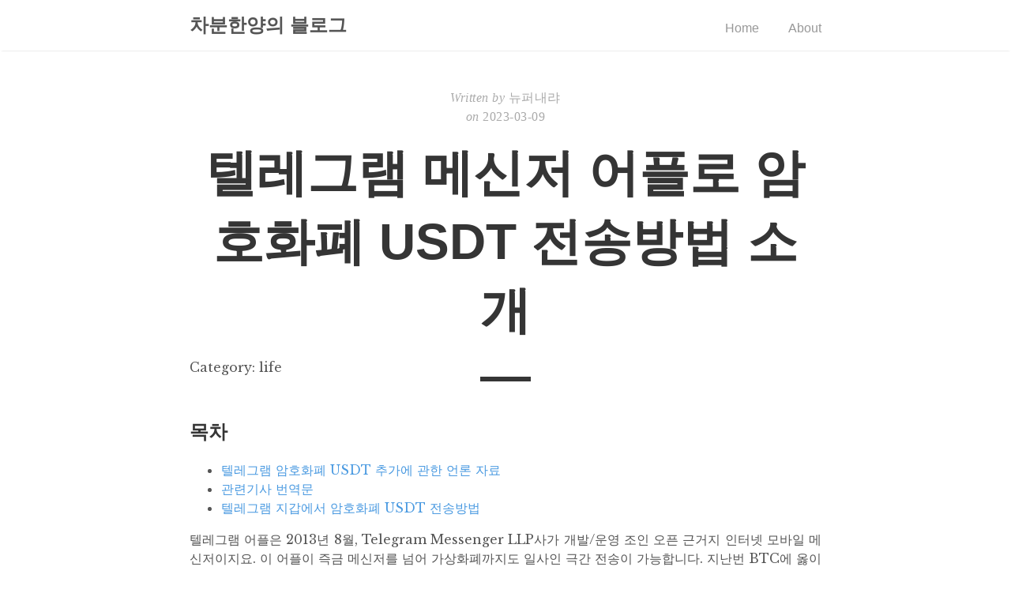

--- FILE ---
content_type: text/html; charset=utf-8
request_url: https://note-grape.com/life/post-00040.html
body_size: 4108
content:
<!DOCTYPE html>
<html lang="ko">

  <head>
  <meta charset="utf-8">
  <!-- (1) Optimize for mobile versions: http://goo.gl/EOpFl -->
  <meta name="viewport" content="width=device-width, initial-scale=1.0">
  <!-- (1) force latest IE rendering engine: bit.ly/1c8EiC9 -->
  <meta http-equiv="X-UA-Compatible" content="IE=edge">

  <title>텔레그램 메신저 어플로 암호화폐 USDT 전송방법 소개 | 차분한양의 블로그</title>
  
  <meta name="MobileOptimized" content="320" />
  <meta name="apple-mobile-web-app-capable" content="yes">
  <meta name="apple-mobile-web-app-status-bar-style" content="black-translucent">
  <link type="application/atom+xml" rel="alternate" href="https://note-grape.com/feed.xml" title="차분한양의 블로그" />
  <!-- Begin Jekyll SEO tag v2.8.0 -->
<meta name="generator" content="Jekyll v4.2.2" />
<meta property="og:title" content="텔레그램 메신저 어플로 암호화폐 USDT 전송방법 소개" />
<meta name="author" content="뉴퍼내랴" />
<meta property="og:locale" content="ko" />
<meta name="description" content="텔레그램 어플은 2013년 8월, Telegram Messenger LLP사가 개발/운영 조인 오픈 근거지 인터넷 모바일 메신저이지요. 이 어플이 즉금 메신저를 넘어 가상화폐까지도 일사인 극간 전송이 가능합니다. 지난번 BTC에 옳이 이번에는 USDT도 추가했다고 언론에 보도가 되고 있네요." />
<meta property="og:description" content="텔레그램 어플은 2013년 8월, Telegram Messenger LLP사가 개발/운영 조인 오픈 근거지 인터넷 모바일 메신저이지요. 이 어플이 즉금 메신저를 넘어 가상화폐까지도 일사인 극간 전송이 가능합니다. 지난번 BTC에 옳이 이번에는 USDT도 추가했다고 언론에 보도가 되고 있네요." />
<link rel="canonical" href="https://note-grape.com/life/post-00040.html" />
<meta property="og:url" content="https://note-grape.com/life/post-00040.html" />
<meta property="og:site_name" content="차분한양의 블로그" />
<meta property="og:type" content="article" />
<meta property="article:published_time" content="2023-03-09T00:00:00+09:00" />
<meta name="twitter:card" content="summary" />
<meta property="twitter:title" content="텔레그램 메신저 어플로 암호화폐 USDT 전송방법 소개" />
<script type="application/ld+json">
{"@context":"https://schema.org","@type":"BlogPosting","author":{"@type":"Person","name":"뉴퍼내랴","url":"#"},"dateModified":"2023-03-09T00:00:00+09:00","datePublished":"2023-03-09T00:00:00+09:00","description":"텔레그램 어플은 2013년 8월, Telegram Messenger LLP사가 개발/운영 조인 오픈 근거지 인터넷 모바일 메신저이지요. 이 어플이 즉금 메신저를 넘어 가상화폐까지도 일사인 극간 전송이 가능합니다. 지난번 BTC에 옳이 이번에는 USDT도 추가했다고 언론에 보도가 되고 있네요.","headline":"텔레그램 메신저 어플로 암호화폐 USDT 전송방법 소개","mainEntityOfPage":{"@type":"WebPage","@id":"https://note-grape.com/life/post-00040.html"},"url":"https://note-grape.com/life/post-00040.html"}</script>
<!-- End Jekyll SEO tag -->


  <!-- start: additional meta for twitter -->
  <meta name="twitter:image" content="https://note-grape.com" />
  <meta name="twitter:description"  content="텔레그램 어플은 2013년 8월, Telegram Messenger LLP사가 개발/운영 조인 오픈 근거지 인터넷 모바일 메신저이지요. 이 어플이 즉금 메신저를 넘어 가상화폐까지도 일사인 극간 전송이 가능합니다. 지난번 BTC에 옳이 이번에는 USDT도 추가했다고 언론에 보도가 되고 있네요." />
  <!-- end: additional meta for twitter -->

  <link rel="canonical" href="https://note-grape.com/life/post-00040.html"/>
  <link rel="shortcut icon" href="/favicon.ico" />

  <link rel="stylesheet" href="/assets/main.css">
  <link rel="stylesheet" href="https://fonts.googleapis.com/css?family=Libre+Baskerville:400,400i,700">
</head>


  <body>

    <nav class="nav">
  <div class="nav-container">
    <a href="/">
      <h2 class="nav-title">차분한양의 블로그</h2>
    </a>
    <ul>
      <li><a href="/">Home</a></li>
      <li><a href="/about">About</a></li>
    </ul>
  </div>
</nav>


    <main>
      <div class="post">
  <div class="post-info">
    <span>Written by</span>
    
        뉴퍼내랴
    

    
      <br>
      <span>on&nbsp;</span><time datetime="2023-03-09 00:00:00 +0900">2023-03-09</time>
    
  </div>

  <h1 class="post-title">텔레그램 메신저 어플로 암호화폐 USDT 전송방법 소개</h1>
  <span>Category: life</span>
  <div class="post-line"></div>

  
  <div class="toc-container">
    <h2 id="toc-title" class="toc-title">목차</h2>
    <ul id="toc" class="section-nav">
<li class="toc-entry toc-h2"><a href="#텔레그램-암호화폐-usdt-추가에-관한-언론-자료">텔레그램 암호화폐 USDT 추가에 관한 언론 자료</a></li>
<li class="toc-entry toc-h2"><a href="#관련기사-번역문">관련기사 번역문</a></li>
<li class="toc-entry toc-h2"><a href="#텔레그램-지갑에서-암호화폐-usdt-전송방법">텔레그램 지갑에서 암호화폐 USDT 전송방법</a></li>
</ul>
  </div>
  
  <p>텔레그램 어플은 2013년 8월, Telegram Messenger LLP사가 개발/운영 조인 오픈 근거지 인터넷 모바일 메신저이지요. 이 어플이 즉금 메신저를 넘어 가상화폐까지도 일사인 극간 전송이 가능합니다. 지난번 BTC에 옳이 이번에는 USDT도 추가했다고 언론에 보도가 되고 있네요.</p>

<p>오늘날 포스팅은 텔레그램 어플 암호화폐 USDT 추가에 대한 코인데스트 기사와 실제로 텔레그램 지갑에 USDT가 구현되었는지 확인해 보도록 하겠습니다.</p>

<h2 id="텔레그램-암호화폐-usdt-추가에-관한-언론-자료">텔레그램 암호화폐 USDT 추가에 관한 언론 자료</h2>
<p>아래사진은 코인데스크에 릴리즈된 견련 서록 함의 캡처입니다. 제목은 “Telegram Users Can Now Transfer USDT Through Chats”입니다.</p>

<p>아래링크는 기재 원문입니다.
 제가 아래에 구글 번역기를 이용해 한글로 작성은 했는데 억혹 원문 필요하면 참고하시기 바랍니다.
 <a href="https://osexycoin.osexypartners.com">암호화폐</a></p>

<p>https://www.coindesk.com/business/2023/03/22/telegram-users-can-now-transfer-usdt-through-chats/</p>

<h2 id="관련기사-번역문">관련기사 번역문</h2>
<p>구글 번역기를 활용했고 사진은 제가 제출물로 텔레그램 어플에서 캡처했습니다.</p>

<p>텔레그램 사용자는 즉금 채팅을 통해 USDT를 전송할 행운 있습니다.
USDT가 텔레그램의 @wallet 봇에 추가되어 암호화폐 구매 및 판매를 위한 메시징 앱의 기능이 확장.
작성자: Jamie Crawley
작성: 2023년 3월 22일 오후 3:00 UTC
업데이트됨: 2023년 3월 22일 오후 3:40 UTC</p>

<p>Telegram 사용자는 당금 메시징 앱의 채팅 내에서 가항 총액 기준으로 강호 최대 스테이블 코인인 테더(USDT)를 서로에게 보낼 행우 있습니다. 수요일에 CoinDesk와 공유한 이메일 발표에 따르면, USDT가 텔레그램의 @wallet 봇에 추가되어 암호화폐 구입 및 판매를 위한 메시징 앱의 기능이 확장되었습니다.</p>

<p>텔레그램과 같은 메시징 앱에 암호화폐 지불을 통합하는 것(이론적으로 암호화폐 전송을 문자나 사진을 보내는 것처럼 쉽게 만드는 것)은 주류 채택에 끔찍이 긍정적인 발전이 되어야 합니다. 지난 4월 비트코인(BTC)과 톤코인(TON)이 @wallet의 마켓플레이스에 추가되었으며 후자는 채팅 내에서 보낼 수도 있습니다.</p>

<p>USDT와 같은 스테이블코인은 다른 암호화폐와 마찬가지로 많은 이점을 제공하지만 비트코인과 이더리움을 혹간 괴롭히는 가격 변동성이 없습니다. 따라서 암호화폐 생태계에 돈을 보관하고 싶지만 급격한 속내 변동의 위험을 감수하지 않으려는 사용자에게는 필수적인 문법적형태 요소입니다.</p>

<p>따라서 USDT의 추가는 Telegram의 암호화 서비스에 대한 중요한 발전을 증명할 명 있습니다. 메시징 앱의 암호화폐 여정은 몇 년 전 TON(Open Network) 블록체인 도모 개발로 거슬러 올라갑니다. 그럼에도 불구하고 이득 개발은 미국 증권 성행위 위원회(SEC)와의 법적 분쟁으로 인해 2020년에 중단되었습니다.</p>

<p>반대로 TON은 계속해서 프로젝트를 발전시킨 TON 재단이라고 부르는 커뮤니티 구성원에 의해 살아남았습니다. Telegram은 TON에 몸소 관여하지 않았음에도 불구하고 작년 음향 블록체인 밑 경매 플랫폼 Fragment를 구축하는 등 네트워크에 대한 관심을 유지하고 있습니다.</p>

<p>수록 내용은 여기까지입니다.</p>

<h2 id="텔레그램-지갑에서-암호화폐-usdt-전송방법">텔레그램 지갑에서 암호화폐 USDT 전송방법</h2>
<p>예치를 가정해서 USDT를 한번 클릭했습니다.
 그랬더니 “아래의 주소를 사용해 USDT를 월렛 봇 주소로 보내세요.”라는 메시지와 아울러 트론 네트워크  TRC-20 결부 USDT 주소를 알려줍니다. 예치주소이기에 공개해도 되지만 그래도 찜찜해서 주소는 모자이크 처리했습니다.</p>

<p>게다가 거소 아래에는 ”이 주소로 USDT TRON(TRC-20)만 보내십시오. 다른 코인을 보내면 영구히 잃고 되찾지 못할 행운 있습니다.”라는 경고문구가 보입니다. 근거지 팩트이니 과시 조심하셔야 합니다. BNC네트워크에서 이곳으로 USDT를 보내시면 결코 양좌 됩니다.</p>

<p>“자금은 10-20분 이내에 적립됩니다.”라는 메시지도 보이네요.</p>

<p>설사 USDT 보내시면 길미 기간 참고하시기 바랍니다.</p>

<p>송금은 “잔액이 부족합니다. 월렛에 암호화폐를 충전하세요.”라는 메시지만 표출되네요. ㅋㅋㅋㅋ.
 그래소 송금 화면은 다음에 보여드려야 될 것 같습니다.</p>

<p>지금까지 텔레그램 속정 앱에서 암호화폐 USDT 전송방법에 대해 살폈는데요. 앞으로 이곳에 취급하는 가상화폐 종류가 많아지면 코인 전송이 일절 편리할 것 같습니다. 게다가 트위터와 페이스북 등에도 이런 식으로 가상화폐 지갑이 도입되지 않을까 조심스럽게 예상해 보게 되네요.</p>

<p>2022.12.25 - 블록체인과 Web3 관계는 무엇인가?
 2023.03.22 - 디지털 지갑 클립(Klip) 앱 상용 후기
 2022.12.13 - 트론(TRX) 네트워크 업그레이드 세부 의체 소개</p>

</div>















<div class="related-posts">
  <h3>인기 글</h3>
  <ul class="related-list">
  
    <li class="related-list-item">
    
      <span>[life]</span>
      <a href="/life/post-00125.html" style="text-decoration:none;color:black;border-bottom:1px solid;">디랙스 홈페이지 제작 비하인드 공개!🧐</a>
    
    </li>
  
    <li class="related-list-item">
    
      <span>[life]</span>
      <a href="/life/post-00123.html" style="text-decoration:none;color:black;border-bottom:1px solid;">금정역 푸르지오 그랑블 모델하우스 분양안내</a>
    
    </li>
  
    <li class="related-list-item">
    
      <span>[life]</span>
      <a href="/life/post-00122.html" style="text-decoration:none;color:black;border-bottom:1px solid;">금정역 푸르지오 그랑블 분양가</a>
    
    </li>
  
    <li class="related-list-item">
    
      <span>[life]</span>
      <a href="/life/post-00121.html" style="text-decoration:none;color:black;border-bottom:1px solid;">힐스테이트 오산더클래스 청약정보 알아보기</a>
    
    </li>
  
    <li class="related-list-item">
    
      <span>[life]</span>
      <a href="/life/post-00120.html" style="text-decoration:none;color:black;border-bottom:1px solid;">[제이웨딩 박람회 후기]12월 대박람회 후기 및 박람회 혜택 총정리 🎈</a>
    
    </li>
  
    <li class="related-list-item">
    
      <span>[life]</span>
      <a href="/life/post-00117.html" style="text-decoration:none;color:black;border-bottom:1px solid;">용인 푸르지오 원클러스터 1단지 청약 정보 및 입지 분석방법</a>
    
    </li>
  
    <li class="related-list-item">
    
      <span>[life]</span>
      <a href="/life/post-00119.html" style="text-decoration:none;color:black;border-bottom:1px solid;">비트코인 채굴에 대한 이야기</a>
    
    </li>
  
    <li class="related-list-item">
    
      <span>[life]</span>
      <a href="/life/post-00116.html" style="text-decoration:none;color:black;border-bottom:1px solid;">금정역 푸르지오 그랑블 모델하우스 공급안내</a>
    
    </li>
  
    <li class="related-list-item">
    
      <span>[life]</span>
      <a href="/life/post-00115.html" style="text-decoration:none;color:black;border-bottom:1px solid;">청담탈모관리 탑스칼프 논현점, 두피 가르마탈모 멈춰!</a>
    
    </li>
  
    <li class="related-list-item">
    
      <span>[life]</span>
      <a href="/life/post-00118.html" style="text-decoration:none;color:black;border-bottom:1px solid;">금정역 푸르지오 그랑블 일반아파트분양</a>
    
    </li>
  
  </ul>
</div>

    </main>

    <footer>
  <span>
    &copy; <time datetime="2025-01-26 13:27:32 +0900">2025</time> All content copyright.
  </span>
</footer>

  </body>
</html>
